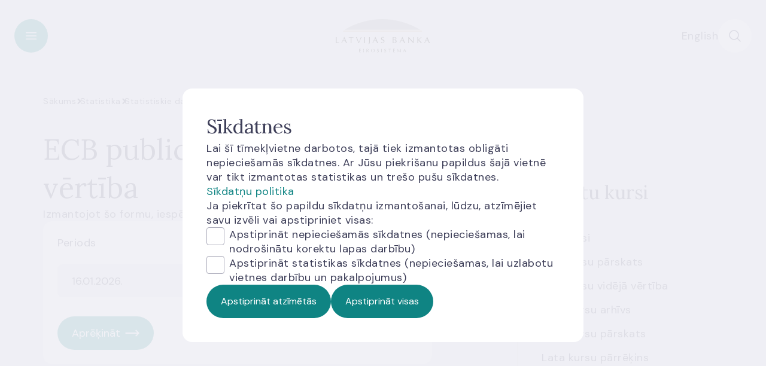

--- FILE ---
content_type: text/html; charset=utf-8
request_url: https://www.bank.lv/statistika/dati-statistika/valutu-kursi/ecb-kursu-videja-vertiba
body_size: 44225
content:
<!DOCTYPE html>
<html xmlns="http://www.w3.org/1999/xhtml"
      xml:lang="lv" lang="lv">
<head>
    <base href="https://www.bank.lv/">
    <script src="/templates/tonga/jquery/jquery-3.7.1.min.js" type="text/javascript"></script>
    <link href="https://fonts.googleapis.com/css2?family=Lora:wght@400..700&family=DM+Sans:wght@400;700&display=swap"
          rel="stylesheet">
    <meta charset="utf-8">
	<meta name="og:type" content="website">
	<meta name="twitter:card" content="summary_large_image">
	<meta name="twitter:url" content="https://www.bank.lv/statistika/dati-statistika/valutu-kursi/ecb-kursu-videja-vertiba">
	<meta name="twitter:image" content="https://www.bank.lv/templates/tonga/images/logo-default.jpg">
	<meta name="twitter:description" content="Latvijas Banka – valsts centrālā banka – ir neatkarīga iestāde, kas nosaka un īsteno monetāro politiku, pārvalda ārvalstu valūtas un zelta rezerves, emitē skaidro naudu, nodrošina starpbanku norēķinu sistēmu darbību un apkopo finanšu statistiku. Latvijas...">
	<meta property="og:url" content="https://www.bank.lv/statistika/dati-statistika/valutu-kursi/ecb-kursu-videja-vertiba">
	<meta property="og:image" content="https://www.bank.lv/templates/tonga/images/logo-default.jpg">
	<meta property="og:description" content="Latvijas Banka – valsts centrālā banka – ir neatkarīga iestāde, kas nosaka un īsteno monetāro politiku, pārvalda ārvalstu valūtas un zelta rezerves, emitē skaidro naudu, nodrošina starpbanku norēķinu sistēmu darbību un apkopo finanšu statistiku. Latvijas...">
	<meta name="description" content="Latvijas Banka – valsts centrālā banka – ir neatkarīga iestāde, kas nosaka un īsteno monetāro politiku, pārvalda ārvalstu valūtas un zelta rezerves, emitē skaidro naudu, nodrošina starpbanku norēķinu sistēmu darbību un apkopo finanšu statistiku. Latvijas Banka ir Eiropas Centrālo banku sistēmas dalībniece.">
	<meta name="generator" content="Joomla! - Open Source Content Management">
	<title>Eiro kursu vidējā vērtība</title>

    <link href="/media/mod_languages/css/template.min.css?50f0554d76463e465ac33881ebf79fe6" rel="stylesheet" />
	<link href="/media/tonga/air-datepicker/air-datepicker.css?rev=1765889798" rel="stylesheet" />
	<link href="/media/vendor/choicesjs/css/choices.min.css?rev=1765889798" rel="stylesheet" />
	<link href="/plugins/system/jce/css/content.css?badb4208be409b1335b815dde676300e" rel="stylesheet" />
	<link href="https://h3botlbva661592883.azurewebsites.net/botchat.min.css?50f0554d76463e465ac33881ebf79fe6" rel="stylesheet" />
	<link href="/media/tonga/cookies/cookie.css?rev=1765889798" rel="stylesheet" />

    <script src="/media/site/moment/moment.min.js?rev=1765889798"></script>
	<script src="/media/tonga/air-datepicker/air-datepicker.js?rev=1765889798"></script>
	<script src="/media/tonga/air-datepicker/DatepickerField.js?rev=1765889798"></script>
	<script src="/components/com_graph/includes/AverageRates.js?rev=1765889797"></script>
	<script src="/components/com_graph/includes/AverageRatesCalculator.js?rev=1765889797"></script>
	<script src="/media/tonga/air-datepicker/DatepickerPeriod.js?rev=1765889798"></script>
	<script src="/media/tonga/calculator/CalculatorHelper.js?rev=1765889798"></script>
	<script src="/media/vendor/choicesjs/js/choices.min.js?rev=1765889798"></script>
	<script src="/media/tonga/choices/ChoicesTemplates.js?rev=1765889798"></script>
	<script src="/media/tonga/choices/CustomChoices.js?rev=1765889798"></script>
	<script src="/templates/tonga/js/menu/OverlayMenu.js?rev=1765889798"></script>
	<script src="/templates/tonga/js/template/Reference.js?rev=1765889798"></script>
	<script src="/templates/tonga/js/template/Scroll.js?rev=1765889798"></script>
	<script src="/templates/tonga/js/template/HeaderOverlay.js?rev=1765889798"></script>
	<script src="/templates/tonga/js/template/Dropdown.js?rev=1765889798"></script>
	<script src="/media/template_common/js/Accordion.js?rev=1765889798"></script>
	<script src="/media/mod_universalsearch/BaseSearch.js?rev=1765889798"></script>
	<script src="/media/mod_universalsearch/SuggestionSearch.js?rev=1765889798"></script>
	<script src="/media/tonga/cookies/cookie.js?rev=1765889798"></script>
	<script>window._googleTagManagerId="GTM-MQFDL2M";</script>

    <link rel="stylesheet"
          href="/templates/tonga/style.php?p=main.scss&rev=1766029484"
          type="text/css">
    <link rel="icon" href="/templates/tonga/images/favicons/favicon_32x32.png" sizes="32x32">
    <link rel="icon" href="/templates/tonga/images/favicons/favicon_48x48.png" sizes="48x48">
    <link rel="icon" href="/templates/tonga/images/favicons/favicon_192x192.png"
          sizes="192x192">
    <link rel="apple-touch-icon" href="/templates/tonga/images/favicons/favicon_180x180.png">
    <meta name="viewport" content="width=device-width, initial-scale=1, shrink-to-fit=no">
</head><body class="page-exchange-rates" >
<header>
    <div class="container">
        <button class="toggle-header-overlay btn-icon primary" data-type="menu"
                aria-label="Toggle overlay menu"></button>
        <div class="logo">
            <a href="/" aria-label="Bank">
                <img alt="bank-logo"
                     src="/templates/tonga/images/bank-logo.svg">
            </a>
        </div>
        <div class="modules">
            
                <section id="module-2019"
             class="moduletable language-select"  >
                <div class="mod-languages">
    <p class="visually-hidden" id="language_picker_des_2019">Izvēlieties valodu</p>


    <ul aria-labelledby="language_picker_des_2019" class="mod-languages__list lang-inline">

                                                    <li>
                <a  href="/en/">
                                            English                                    </a>
            </li>
                </ul>

</div>
    </section>

            <button class="toggle-header-overlay btn-icon secondary" data-type="search"
                    aria-label="Toggle search"></button>
        </div>
    </div>
    <div class="header-overlay-menu">
    <div class="content">
        <div class="container">
            <div class="navigation">
                    <section id="module-2021"
             class="moduletable main-menu"  >
                <nav aria-label="main navigation">
            <ul>
                            <li class="parent">
                    <span class="btn-icon primary arrow-left"></span>
                    <button class="link-style"> Darbības jomas</button>
                </li>
                <li class="menu-children">
                    <ul>
                                                    <li>
                                <a href="/darbibas-jomas/monetaras-politikas-istenosana"
                                   >
                                    Monetārā politika                                </a>
                            </li>
                                                    <li>
                                <a href="/darbibas-jomas/petnieciba"
                                   >
                                    Pētniecība                                </a>
                            </li>
                                                    <li>
                                <a href="/darbibas-jomas/finansu-stabilitate"
                                   >
                                    Finanšu stabilitāte                                </a>
                            </li>
                                                    <li>
                                <a href="/darbibas-jomas/rezervju-parvaldisana"
                                   >
                                    Rezervju pārvaldīšana                                </a>
                            </li>
                                                    <li>
                                <a href="/darbibas-jomas/licencesana"
                                   >
                                    Licencēšana                                </a>
                            </li>
                                                    <li>
                                <a href="/darbibas-jomas/uzraudziba"
                                   >
                                    Uzraudzība                                </a>
                            </li>
                                                    <li>
                                <a href="/darbibas-jomas/kreditu-registrs"
                                   >
                                    Kredītu reģistrs                                </a>
                            </li>
                                                    <li>
                                <a href="/darbibas-jomas/skaidras-naudas-aprite"
                                   >
                                    Skaidrās naudas aprite                                </a>
                            </li>
                                                    <li>
                                <a href="/darbibas-jomas/maksajumu-sistemas-uzdevumi"
                                   >
                                    Maksājumu sistēmas                                </a>
                            </li>
                                                    <li>
                                <a href="/darbibas-jomas/statistikas-nodrosinasana"
                                   >
                                    Statistikas nodrošināšana                                </a>
                            </li>
                                                    <li>
                                <a href="/darbibas-jomas/noregulejums"
                                   >
                                    Noregulējums                                </a>
                            </li>
                                                    <li>
                                <a href="/darbibas-jomas/klientu-aizsardziba"
                                   >
                                    Klientu aizsardzība                                </a>
                            </li>
                                                    <li>
                                <a href="/darbibas-jomas/finansu-pratiba"
                                   >
                                    Finanšu pratība                                </a>
                            </li>
                                            </ul>
                </li>
                    </ul>
            <ul>
                            <li class="parent">
                    <span class="btn-icon primary arrow-left"></span>
                    <button class="link-style"> Pakalpojumi</button>
                </li>
                <li class="menu-children">
                    <ul>
                                                    <li>
                                <a href="/pakalpojumi/naudas-nominalu-maina"
                                   >
                                    Naudas nominālu maiņa                                </a>
                            </li>
                                                    <li>
                                <a href="/pakalpojumi/latu-maina-pret-eiro"
                                   >
                                    Latu maiņa pret eiro                                </a>
                            </li>
                                                    <li>
                                <a href="/pakalpojumi/bojatas-naudas-apmaina"
                                   >
                                    Bojātas naudas apmaiņa                                </a>
                            </li>
                                                    <li>
                                <a href="/pakalpojumi/naudas-ekspertize"
                                   >
                                    Naudas ekspertīze                                </a>
                            </li>
                                                    <li>
                                <a href="/pakalpojumi/kolekcijas-monetu-iegade"
                                   >
                                    Kolekcijas monētu iegāde                                </a>
                            </li>
                                                    <li>
                                <a href="/pakalpojumi/kreditu-registra-izzina"
                                   >
                                    Kredītu reģistra izziņa                                </a>
                            </li>
                                                    <li>
                                <a href="/pakalpojumi/bankomatu-karte"
                                   >
                                    Bankomātu karte                                </a>
                            </li>
                                                    <li>
                                <a href="/pakalpojumi/pakalpojumi-attalinati"
                                   >
                                    Pakalpojumi attālināti                                </a>
                            </li>
                                                    <li>
                                <a href="/pakalpojumi/kreditiestazu-klatienes-pakalpojumu-sniegsanas-vietu-karte"
                                   >
                                    Kredītiestāžu klātienes pakalpojumu sniegšanas vietu karte                                </a>
                            </li>
                                            </ul>
                </li>
                    </ul>
            <ul>
                            <li class="parent">
                    <span class="btn-icon primary arrow-left"></span>
                    <button class="link-style"> Aktualitātes</button>
                </li>
                <li class="menu-children">
                    <ul>
                                                    <li>
                                <a href="/aktualitates-banklv/zinas-un-raksti/jaunumi"
                                   >
                                    Ziņas un raksti                                </a>
                            </li>
                                                    <li>
                                <a href="/aktualitates-banklv/publikacijas"
                                   >
                                    Publikācijas                                </a>
                            </li>
                                                    <li>
                                <a href="/aktualitates-banklv/pasakumi"
                                   >
                                    Pasākumi                                </a>
                            </li>
                                            </ul>
                </li>
                    </ul>
            <ul>
                            <li class="parent active">
                    <span class="btn-icon primary arrow-left"></span>
                    <button class="link-style"> Statistika</button>
                </li>
                <li class="menu-children">
                    <ul>
                                                    <li>
                                <a href="http://statdb.bank.lv/lb/?lang=lv"
                                    class="external-link" target="_blank">
                                    Datubāze INTS                                </a>
                            </li>
                                                    <li>
                                <a href="/statistika/dati-statistika"
                                   >
                                    Statistiskie dati                                </a>
                            </li>
                                                    <li>
                                <a href="/statistika/iesniegt-datus"
                                   >
                                    Iesniegt datus                                </a>
                            </li>
                                                    <li>
                                <a href="/statistika/datu-publicesanas-kalendars"
                                   >
                                    Datu publicēšanas kalendārs                                </a>
                            </li>
                                                    <li>
                                <a href="/statistika/informacija-statistikas-lietotajiem"
                                   >
                                    Informācija statistikas lietotājiem                                </a>
                            </li>
                                                    <li>
                                <a href="/statistika/latvijas-saites"
                                   >
                                    Noderīgas saites                                </a>
                            </li>
                                                    <li>
                                <a href="/statistika/banku-kompass/banku-kompass"
                                   >
                                    Banku kompass                                </a>
                            </li>
                                            </ul>
                </li>
                    </ul>
            <ul>
                            <li class="parent">
                    <span class="btn-icon primary arrow-left"></span>
                    <button class="link-style"> Tiesību akti</button>
                </li>
                <li class="menu-children">
                    <ul>
                                                    <li>
                                <a href="/ta/ta-saturs"
                                   >
                                    Visi tiesību akti                                </a>
                            </li>
                                                    <li>
                                <a href="/ta/visi-tiesibu-akti"
                                   >
                                    Tiesību aktu katalogs                                </a>
                            </li>
                                                    <li>
                                <a href="/ta/sabiedribas-lidzdaliba"
                                   >
                                    Sabiedrības līdzdalība                                </a>
                            </li>
                                                    <li>
                                <a href="/ta/tiesibu-akti-ilgtspejas-joma"
                                   >
                                    Tiesību akti ilgtspējas jomā                                </a>
                            </li>
                                                    <li>
                                <a href="/ta/planotie-normativo-aktu-projekti"
                                   >
                                    Plānotie normatīvo aktu projekti                                </a>
                            </li>
                                            </ul>
                </li>
                    </ul>
            <ul>
                            <li class="parent">
                    <span class="btn-icon primary arrow-left"></span>
                    <button class="link-style"> Par mums</button>
                </li>
                <li class="menu-children">
                    <ul>
                                                    <li>
                                <a href="/par-mums/struktura"
                                   >
                                    Pārvaldība                                </a>
                            </li>
                                                    <li>
                                <a href="/par-mums/par-latvijas-banku"
                                   >
                                    Par Latvijas Banku                                </a>
                            </li>
                                                    <li>
                                <a href="https://karjera.bank.lv/"
                                    class="external-link" target="_blank">
                                    Darbs Latvijas Bankā                                </a>
                            </li>
                                                    <li>
                                <a href="/par-mums/kontakti"
                                   >
                                    Kontakti                                </a>
                            </li>
                                                    <li>
                                <a href="/par-mums/kalendars?view=list"
                                   >
                                    Kalendārs                                </a>
                            </li>
                                                    <li>
                                <a href="/par-mums/trauksmes-celsana"
                                   >
                                    Trauksmes celšana                                </a>
                            </li>
                                                    <li>
                                <a href="/par-mums/noderigi/apmekletaju-un-iesniegumu-pienemsana"
                                   >
                                    Apmeklētājiem                                </a>
                            </li>
                                                    <li>
                                <a href="/par-mums/mantas-atsavinasana"
                                   >
                                    Mantas atsavināšana                                </a>
                            </li>
                                                    <li>
                                <a href="/par-mums/sadarbiba"
                                   >
                                    Sadarbība                                </a>
                            </li>
                                            </ul>
                </li>
                    </ul>
    </nav>    </section>
    <section id="module-2020"
             class="moduletable links  links"  >
                    <h2 class="module-title h-2xl">Noderīgas saites</h2>                <nav aria-label="links navigation">
    <ul>
                    <li  >
                <a href="/par-mums/sazina-ar-mums">
                    Saziņa ar mums                </a>
            </li>
                    <li  >
                <a href="https://www.bank.lv/statistika/iesniegt-datus">
                    Iesniegt datus                </a>
            </li>
                    <li  >
                <a href="/par-mums/kontakti/klientu-kase">
                    Klientu kases                </a>
            </li>
                    <li  >
                <a href="/pakalpojumi/kreditu-registra-izzina">
                    Kredītu reģistrs                </a>
            </li>
                    <li  >
                <a href="https://uzraudziba.bank.lv/tirgus-dalibnieki" class="external-link" target="_blank">
                    Finanšu tirgus dalībnieku reģistrs                </a>
            </li>
                    <li  >
                <a href="https://www.naudasskola.lv/lv/piedalies/naudas-pasaule" class="external-link" target="_blank">
                    Apmeklē Zināšanu centru                </a>
            </li>
                    <li  >
                <a href="https://karjera.bank.lv/" class="external-link" target="_blank">
                    Darba piedāvājumi                </a>
            </li>
            </ul>
</nav>    </section>

                    <section id="module-2019"
             class="moduletable language-select"  >
                <div class="mod-languages">
    <p class="visually-hidden" id="language_picker_des_2019">Izvēlieties valodu</p>


    <ul aria-labelledby="language_picker_des_2019" class="mod-languages__list lang-inline">

                                                    <li>
                <a  href="/en/">
                                            English                                    </a>
            </li>
                </ul>

</div>
    </section>

            </div>
        </div>
    </div>
</div>
<div class="header-overlay-search">
    <div class="content">
        <div class="container">
                <section id="module-2018"
             class="moduletable universal-search "  >
                <div class="form-component">
    <form action="/mekletajs?view=default"
          id="form-2018"
          method="get"
          role="search"
          data-suggestion-url="/index.php?option=com_universalsearch&task=suggestions.print&format=json&tmpl=component">
        <div class="input-field search">
            <span class="search-icon"></span>
            <input type="text"
                   name="q"
                   placeholder="Ieraksti atslēgvārdu vai meklē pēc vēlamās frāzes"
                   aria-label="Search input"
                   autocomplete="off">
            <button type="button" aria-label="Clean field" class="delete"></button>
        </div>
        <button type="submit" aria-label="Search" class="btn primary">
            Meklēt        </button>
    </form>
    <div class="suggestions-container "></div>
</div>
    </section>
    <section id="module-2038"
             class="moduletable links "  >
                    <h4 class="module-title ">Meklētākās tēmas</h4>                <nav aria-label="links navigation">
    <ul>
                    <li  >
                <a href="/par-mums/sazina-ar-mums">
                    Saziņa ar mums                </a>
            </li>
                    <li  >
                <a href="https://www.bank.lv/statistika/iesniegt-datus">
                    Iesniegt datus                </a>
            </li>
                    <li  >
                <a href="/par-mums/kontakti/klientu-kase">
                    Klientu kases                </a>
            </li>
                    <li  >
                <a href="/pakalpojumi/kreditu-registra-izzina">
                    Kredītu reģistrs                </a>
            </li>
                    <li  >
                <a href="https://uzraudziba.bank.lv/tirgus-dalibnieki" class="external-link" target="_blank">
                    Finanšu tirgus dalībnieku reģistrs                </a>
            </li>
                    <li  >
                <a href="https://www.naudasskola.lv/lv/piedalies/naudas-pasaule" class="external-link" target="_blank">
                    Apmeklē Zināšanu centru                </a>
            </li>
                    <li  >
                <a href="https://karjera.bank.lv/" class="external-link" target="_blank">
                    Darba piedāvājumi                </a>
            </li>
            </ul>
</nav>    </section>

        </div>
    </div>
</div>
<script>
    jQuery(function () {
        new TongaTheme.HeaderOverlay().init();
    });
</script></header>
    <main>
            <section id="module-2037"
             class="moduletable breadcrumbs "  >
                    <section class="container">
        <ul itemscope itemtype="https://schema.org/BreadcrumbList">
                                        <li itemprop="itemListElement" itemscope itemtype="https://schema.org/ListItem">
                                            <a itemprop="item" href="/" class="pathway">
                            <span itemprop="name">Sākums</span>
                        </a>
                                    </li>
                                        <li itemprop="itemListElement" itemscope itemtype="https://schema.org/ListItem">
                                            <a itemprop="item" href="/statistika" class="pathway">
                            <span itemprop="name">Statistika</span>
                        </a>
                                    </li>
                                        <li itemprop="itemListElement" itemscope itemtype="https://schema.org/ListItem">
                                            <a itemprop="item" href="/statistika/dati-statistika" class="pathway">
                            <span itemprop="name">Statistiskie dati</span>
                        </a>
                                    </li>
                                        <li itemprop="itemListElement" itemscope itemtype="https://schema.org/ListItem">
                                            <a itemprop="item" href="/statistika/dati-statistika/valutu-kursi/aktualie?view=graph&amp;layout=exchangerates" class="pathway">
                            <span itemprop="name">Valūtu kursi </span>
                        </a>
                                    </li>
                                        <li itemprop="itemListElement" itemscope itemtype="https://schema.org/ListItem">
                                            <span itemprop="name" class="text">Eiro kursu vidējā vērtība</span>
                                    </li>
                    </ul>
    </section>
    <script>
        jQuery(function () {
            const parent = jQuery('.breadcrumbs');
            const list = parent.find('ul');
            jQuery(window).on('resize', () => {
                handleOverflow(false);
            });
            function handleOverflow(initial) {
                list.removeClass('compact');
                // Calculation done on initial call due to asset load timing - fallback fonts used on first render
                const listWidth = initial ? (list.width() + 20) * 1.01 : list.width();
                if (parent.find('.container').width() < listWidth ) {
                    list.addClass('compact');
                }
            }
            handleOverflow(true);
        });
    </script>

    </section>

                    <div class="component">
                <div class="split-container average-rates">
    <div class="main-content">
                    <h1>ECB publicēto valūtu kursu vidējā vērtība</h1>
                            <div class="description main-article-styles">Izmantojot šo formu, iespējams aprēķināt ECB publicēto valūtu kursu vidējo vērtību</div>
                        <div class="component-card">
            <div class="period-container">
                <span class="block-title">Periods</span>
                <div class="form-component">
                    <div class="datepicker-wrapper">
                        <div class="input-field calendar">
                            <input class="datepicker-calendar" aria-label="Calendar field" type="text" tabindex="-1"/>
                            <input id="average-date-from"
                                   class="datepicker-input"
                                   name="date-from"
                                   placeholder="16.01.2026."
                                   value="16.01.2026."
                                   autocomplete="off"
                                   maxlength="14"
                                   aria-label="Summary date from"
                                   type="text"/>
                            <span class="datepicker-calendar-icon" tabindex="0"></span>
                        </div>
                        <div class="datepicker-message">
                            <span>Ievadiet datumu - dd.mm.gggg.</span>
                        </div>
                    </div>
                    <span class="separator">Līdz</span>
                    <div class="datepicker-wrapper">
                        <div class="input-field calendar">
                            <input class="datepicker-calendar" aria-label="Calendar field" type="text" tabindex="-1"/>
                            <input id="average-date-to"
                                   class="datepicker-input"
                                   name="date-to"
                                   placeholder="23.01.2026."
                                   value="23.01.2026."
                                   autocomplete="off"
                                   maxlength="14"
                                   aria-label="Summary date to"
                                   type="text"/>
                            <span class="datepicker-calendar-icon" tabindex="0"></span>
                        </div>
                        <div class="datepicker-message">
                            <span>Ievadiet datumu - dd.mm.gggg.</span>
                        </div>
                    </div>
                </div>
                <button class="calculate btn primary arrow-right">Aprēķināt</button>
            </div>
        </div>
            </div>
            <aside>
            <div class="aside-content-wrapper">
                    <section id="module-2047"
             class="moduletable links "  >
                    <h3 class="module-title ">Valūtu kursi</h3>                <nav aria-label="links navigation">
    <ul>
                    <li  >
                <a href="/statistika/dati-statistika/valutu-kursi/aktualie?view=graph&amp;layout=exchangerates">
                    Eiro kursi                </a>
            </li>
                    <li  >
                <a href="/statistika/dati-statistika/valutu-kursi/valutu-kursu-parskats?view=overview&amp;layout=summary">
                    Eiro kursu pārskats                </a>
            </li>
                    <li class="active" >
                <a href="/statistika/dati-statistika/valutu-kursi/ecb-kursu-videja-vertiba?view=graph&amp;layout=averagerates">
                    Eiro kursu vidējā vērtība                </a>
            </li>
                    <li  >
                <a href="/statistika/dati-statistika/valutu-kursi/vesturiskie-kursi-lidz-2013-gada-31-decembrim?view=graph&amp;layout=exchangerates">
                    Lata kursu arhīvs                </a>
            </li>
                    <li  >
                <a href="/statistika/dati-statistika/valutu-kursi/lb-valutu-kursu-parskats?view=overview&amp;layout=summary">
                    Lata kursu pārskats                </a>
            </li>
                    <li  >
                <a href="/statistika/dati-statistika/valutu-kursi/valutas-kursu-kalkulators?view=graph&amp;layout=averagerates">
                    Lata kursu pārrēķins                </a>
            </li>
                    <li  >
                <a href="/statistika/dati-statistika/valutu-kursi/nekoteto-valutu-kursi">
                    Nekotēto valūtu kursi un zelta cena                </a>
            </li>
            </ul>
</nav>    </section>
            </div>
        </aside>
    </div>
<script>
    jQuery(function () {
        new AverageRates({
            parentSelector: '.average-rates',
            language: 'lv-LV',
            localisation: {
                calendar: {"days":["Sv\u0113tdiena","Pirmdiena","Otrdiena","Tre\u0161diena","Ceturtdiena","Piektdiena","Sestdiena"],"daysShort":["Sv","P","O","T","C","Pk","S"],"daysMin":["Sv","P","O","T","C","Pk","S"],"months":["Janv\u0101ris","Febru\u0101ris","Marts","Apr\u012blis","Maijs","J\u016bnijs","J\u016blijs","Augusts","Septembris","Oktobris","Novembris","Decembris"],"monthsShort":["Jan","Feb","Mar","Apr","Maijs","J\u016bn","J\u016bl","Aug","Sep","Okt","Nov","Dec"]},
            },
            startDate: {
                from: "2026-01-16",
                to: "2026-01-23",
            },
            averageRateUrl: 'index.php?option=com_graph&tmpl=component&view=graph&layout=averagerates&action=print&ecb=1&Itemid=4384'
        }).init();
    });
</script>
            </div>
                    </main>
<footer>
    <div class="container">
        <div class="footer-top">
                <section id="module-2022"
             class="moduletable subscribe-news-text"  >
                
<div id="mod-custom2022" class="mod-custom custom">
    <div>
<h2>Pieraksties jaunumiem</h2>
<p>Saņem e-pastā Latvijas Bankas sūtītus jaunumus!</p>
</div>
<p><a href="/pierakstities" class="btn primary arrow-right">Pierakstīties</a></p></div>
    </section>

        </div>
        <div class="footer-modules">
                <section id="module-2017"
             class="moduletable  address"  >
                
<div id="mod-custom2017" class="mod-custom custom">
    <h5>Kontakti</h5>
<p><a href="https://maps.app.goo.gl/aGuMTywSQrcY4Pt97" target="_blank" rel="noopener" class="external-link" target="_blank">K. Valdemāra 2A, Rīga, LV-1050</a></p>
<p><a href="tel:+37167022300">+371 6702 2300</a></p>
<p><a href="mailto:info@bank.lv">info@bank.lv</a></p>
<p><a href="https://www.latvija.lv/lv/Eaddress/write?address=_default@90000158236" target="_blank">e-adrese<img src="/images/ikonas/email.svg" alt="email" width="25" height="24" /></a></p>
<h5>Klientu kases</h5>
<p>Bezdelīgu iela 3, Rīga, LV-1050</p>
<p><a href="/par-mums/kontakti/klientu-kase" class="read-more-link">Vairāk informācijas</a></p>
<h5>Latvijas Bankas Zināšanu centrs</h5>
<p>K. Valdemāra 2A, Rīga, LV-1050</p>
<p><a href="https://www.naudasskola.lv/lv/piedalies/naudas-pasaule" class="external-link read-more-link" target="_blank">Vairāk informācijas</a></p></div>
    </section>
    <section id="module-2016"
             class="moduletable links "  >
                    <h5 class="module-title ">Noderīgas saites </h5>                <nav aria-label="links navigation">
    <ul>
                    <li  >
                <a href="/par-mums/sazina-ar-mums">
                    Saziņa ar mums                </a>
            </li>
                    <li  >
                <a href="https://www.bank.lv/statistika/iesniegt-datus">
                    Iesniegt datus                </a>
            </li>
                    <li  >
                <a href="/par-mums/kontakti/klientu-kase">
                    Klientu kases                </a>
            </li>
                    <li  >
                <a href="/pakalpojumi/kreditu-registra-izzina">
                    Kredītu reģistrs                </a>
            </li>
                    <li  >
                <a href="https://uzraudziba.bank.lv/tirgus-dalibnieki" class="external-link" target="_blank">
                    Finanšu tirgus dalībnieku reģistrs                </a>
            </li>
                    <li  >
                <a href="https://www.naudasskola.lv/lv/piedalies/naudas-pasaule" class="external-link" target="_blank">
                    Apmeklē Zināšanu centru                </a>
            </li>
                    <li  >
                <a href="https://karjera.bank.lv/" class="external-link" target="_blank">
                    Darba piedāvājumi                </a>
            </li>
            </ul>
</nav>    </section>
    <section id="module-2015"
             class="moduletable links "  >
                    <h5 class="module-title ">Politika un noteikumi</h5>                <nav aria-label="links navigation">
    <ul>
                    <li  >
                <a href="/par-mums/noderigi/personas-datu-apstrade">
                    Personas datu apstrāde                </a>
            </li>
                    <li  >
                <a href="/par-mums/noderigi/sikdatnu-lietosana">
                    Sīkdatņu lietošana                </a>
            </li>
                    <li  >
                <a href="/par-mums/noderigi/ievainojamibu-atklasanas-politika">
                    Ievainojamību atklāšanas politika                </a>
            </li>
                    <li  >
                <a href="#cookie-overlay">
                    Mainīt sīkdatņu iestatījumus                </a>
            </li>
            </ul>
</nav>    </section>
    <section id="module-2014"
             class="moduletable menu-icons  "  >
                <div class="items">
            <a href="https://www.facebook.com/latvijasbanka/" target="_blank">
                            <img src="/images/social/facebook.svg" alt="Facebook">
                    </a>
            <a href="https://twitter.com/LatvijasBanka" target="_blank">
                            <img src="/images/social/x.svg" alt="X">
                    </a>
            <a href="https://www.instagram.com/latvijasbanka/" target="_blank">
                            <img src="/images/social/instagram.svg" alt="Instagram">
                    </a>
            <a href="https://www.linkedin.com/company/bank-of-latvia" target="_blank">
                            <img src="/images/social/linkedin.svg" alt="Linked in">
                    </a>
            <a href="https://www.youtube.com/user/LatvijasBanka" target="_blank">
                            <img src="/images/social/youtube.svg" alt="Youtube">
                    </a>
            <a href="https://www.flickr.com/photos/latvijasbanka" target="_blank">
                            <img src="/images/social/flickr.svg" alt="Flickr">
                    </a>
            <a href="https://www.slideshare.net/LatvijasBanka" target="_blank">
                            <img src="/images/social/slideshare.svg" alt="Slideshare">
                    </a>
    </div>    </section>

        </div>
        <div class="footer-bottom">
                <section id="module-2023"
             class="moduletable menu-icons  "  >
                <div class="items">
            <a href="https://www.e-monetas.lv" class="external-link" target="_blank">
                            <span>E-monetas.lv</span>
                    </a>
            <a href="https://www.naudasskola.lv" target="_blank">
                            <img src="/images/menu/naudas-skola.svg" alt="Naudas skola">
                    </a>
            <a href="https://www.makroekonomika.lv" target="_blank">
                            <img src="/images/menu/makroekonomika.svg" alt="Makroekonomika">
                    </a>
            <a href="https://fintechlatvia.eu/lv" class="external-link" target="_blank">
                            <span>Fintechlatvia.eu</span>
                    </a>
    </div>    </section>

            <p class="copyright">© Latvijas Banka, 2026</p>
        </div>
    </div>
</footer>
    <!-- Google Tag Manager (noscript) -->
    <noscript>
        <iframe src="https://www.googletagmanager.com/ns.html?id=GTM-MQFDL2M"
                height='0' width='0' style='display:none;visibility:hidden'></iframe>
    </noscript>
    <!-- End Google Tag Manager (noscript) -->
    <!--     BotChat -->
    <div id="webchat">
        <script defer>
            function onChatOptions() {
                return {
                    params: {},
                    style: {}
                };
            }

            function loadBotChatScript() {
                const localStorageConsent = window.localStorage.getItem('cookieConsentStatus');
                if (localStorageConsent && JSON.parse(localStorageConsent).value !== 'deny') {
                    const script = document.createElement("script");
                    script.src = "https://va.hugo.lv/scontent/kbotlbva0/chat/botchat.min.js";
                    script.charset = "utf-8";
                    document.head.appendChild(script);
                }
            }

            loadBotChatScript();
            window.addEventListener('load', () => {
                document.querySelectorAll('.cookie-content button').forEach(button => {
                    button.addEventListener('click', () => {
                        loadBotChatScript();
                    });
                });
            });
        </script>
    </div>
    <!--     End BotChat -->
<script>
    jQuery(function () {
        new TongaTheme.Scroll().init();
        new TongaTheme.OverlayMenu().init();
        new UniversalSearch.SuggestionSearch().init();
    });
</script>
</body>
</html>



--- FILE ---
content_type: application/javascript
request_url: https://www.bank.lv/media/tonga/air-datepicker/DatepickerField.js?rev=1765889798
body_size: 4341
content:
var __assign = (this && this.__assign) || function () {
    __assign = Object.assign || function(t) {
        for (var s, i = 1, n = arguments.length; i < n; i++) {
            s = arguments[i];
            for (var p in s) if (Object.prototype.hasOwnProperty.call(s, p))
                t[p] = s[p];
        }
        return t;
    };
    return __assign.apply(this, arguments);
};
var DatepickerField = /** @class */ (function () {
    function DatepickerField(wrapper, lang, options) {
        this.wrapper = wrapper;
        this.lang = lang;
        this.momentFormat = this.lang === "en-GB" ? "DD.MM.YYYY" : "DD.MM.YYYY.";
        this.options = __assign(__assign({}, this.defaultOptions()), options);
    }
    DatepickerField.prototype.init = function () {
        this.initDatepicker();
        this.openCalendar();
        this.onDateInput();
    };
    DatepickerField.prototype.initDatepicker = function () {
        this.datepicker = new AirDatepicker(this.calendarInput()[0], this.options);
        var datepickerElement = jQuery(this.datepicker.$datepicker);
        datepickerElement.off('mousedown');
        datepickerElement.on('mousedown', function (event) {
            event.preventDefault();
        });
    };
    DatepickerField.prototype.defaultOptions = function () {
        return {
            autoClose: true,
            dateFormat: this.lang === 'en-GB' ? 'dd.MM.yyyy' : 'dd.MM.yyyy.',
            maxDate: new Date(),
            showEvent: 'none',
            position: function (_a) {
                var $datepicker = _a.$datepicker, $target = _a.$target, $pointer = _a.$pointer;
                var topOffset = 30;
                var padding = 24;
                var coords = $target.getBoundingClientRect();
                var windowWidth = jQuery(window).width();
                var calendarWidth = jQuery($datepicker).outerWidth();
                var top = coords.y + window.scrollY + topOffset;
                var left = coords.x - padding;
                if (calendarWidth + left > windowWidth) {
                    left = left - (calendarWidth + left - windowWidth) - padding;
                    if (windowWidth < calendarWidth + 2 * padding) {
                        left = (windowWidth - calendarWidth) / 2;
                    }
                }
                $datepicker.style.left = "".concat(left, "px");
                $datepicker.style.top = "".concat(top, "px");
                $pointer.style.display = 'none';
            }
        };
    };
    DatepickerField.prototype.onDateInput = function () {
        var _this = this;
        this.dateInput().on('input', function (event) {
            var inputElement = jQuery(event.currentTarget);
            var value = inputElement.val();
            var currentDate = moment(_this.calendarInput().val(), _this.momentFormat, true).toDate();
            var convertedDate = _this.dateFromString(value);
            if (convertedDate) {
                inputElement.parents('.datepicker-wrapper').removeClass('invalid');
                if (convertedDate.getTime() !== currentDate.getTime()) {
                    _this.datepicker.selectDate(convertedDate);
                    _this.datepicker.setViewDate(convertedDate);
                }
            }
            else {
                inputElement.parents('.datepicker-wrapper').addClass('invalid');
            }
        });
    };
    DatepickerField.prototype.openCalendar = function () {
        var _this = this;
        this.parent().find('.datepicker-calendar-icon').on('mousedown', function (event) {
            event.preventDefault();
            if (!_this.datepicker.visible) {
                _this.datepicker.show();
                _this.calendarInput().focus();
            }
            else {
                _this.datepicker.hide();
            }
        });
        this.parent().find('.datepicker-calendar-icon').on('keydown', function (event) {
            if (event.key === 'Enter') {
                event.preventDefault();
                _this.datepicker.show();
                _this.calendarInput().focus();
            }
        });
    };
    DatepickerField.prototype.dateFromString = function (dateStr) {
        var validInputFormats = ["DD.MM.YYYY.", "DD.MM.YYYY"];
        var momentDate = moment(dateStr, validInputFormats, true);
        return momentDate.isValid() ? momentDate.toDate() : null;
    };
    DatepickerField.prototype.parent = function () {
        return jQuery(this.wrapper);
    };
    DatepickerField.prototype.calendarInput = function () {
        return this.parent().find('.datepicker-calendar');
    };
    DatepickerField.prototype.dateInput = function () {
        return this.parent().find('.datepicker-input');
    };
    return DatepickerField;
}());


--- FILE ---
content_type: image/svg+xml
request_url: https://www.bank.lv/images/social/x.svg
body_size: 517
content:
<?xml version="1.0" encoding="utf-8"?>
<!-- Generator: Adobe Illustrator 28.0.0, SVG Export Plug-In . SVG Version: 6.00 Build 0)  -->
<svg version="1.1" id="Layer_1" xmlns="http://www.w3.org/2000/svg" xmlns:xlink="http://www.w3.org/1999/xlink" x="0px" y="0px"
	 viewBox="0 0 683.2 683.2" style="enable-background:new 0 0 683.2 683.2;" xml:space="preserve">
<style type="text/css">
	.st0{fill:#FFFFFF;}
</style>
<g id="Layer_2_00000137103569644667650990000010299777525856758159_">
</g>
<g id="Graphic_Elements">
	<g>
		<path class="st0" d="M341.6,0C153.6,0,1.1,152.9,1.1,341.6s152.4,341.6,340.5,341.6S682,530.2,682,341.6S529.6,0,341.6,0z
			 M425.2,552.9L314.1,391.2L175.3,552.9h-44.5L295,363.3L134.8,130.2H258l105.4,153.4l132.1-153.4H539L382.6,311.5l-1.6-2.3
			l167.5,243.7H425.2z"/>
		<polygon class="st0" points="343.5,308 242.5,161.7 190.4,161.7 316.6,343.9 332.9,367.3 332.9,367.3 440.4,522.7 490.4,522.7 
			358.9,331.4 		"/>
	</g>
</g>
</svg>


--- FILE ---
content_type: application/javascript
request_url: https://www.bank.lv/media/tonga/choices/ChoicesTemplates.js?rev=1765889798
body_size: 1376
content:
var ChoicesTemplates = /** @class */ (function () {
    function ChoicesTemplates() {
    }
    ChoicesTemplates.currencyFlagChoices = function (template) {
        return {
            item: function (classNames, data) {
                var _a, _b;
                var imgSrc = (_a = data.customProperties) === null || _a === void 0 ? void 0 : _a.imgSrc;
                var units = (_b = data.customProperties) === null || _b === void 0 ? void 0 : _b.units;
                return template("\n                        <div class=\"".concat(classNames.item, "\" data-choice-selectable data-item data-id=\"").concat(data.id, "\" data-value=\"").concat(data.value, "\" data-units=\"").concat(units, "\">\n                            ").concat(imgSrc ? "<div class=\"flag-container\"><img src=\"".concat(imgSrc, "\" alt=\"Currency flag\"></div>") : '', "\n                            ").concat(data.label, "\n                        </div>\n                    "));
            },
            choice: function (classNames, data) {
                var _a, _b;
                var imgSrc = (_a = data.customProperties) === null || _a === void 0 ? void 0 : _a.imgSrc;
                var units = (_b = data.customProperties) === null || _b === void 0 ? void 0 : _b.units;
                return template("\n                        <div class=\"".concat(classNames.item, "\" data-choice-selectable data-choice data-id=\"").concat(data.id, "\" data-value=\"").concat(data.value, "\" data-units=\"").concat(units, "\">\n                            ").concat(imgSrc ? "<div class=\"flag-container\"><img src=\"".concat(imgSrc, "\" alt=\"Currency flag\"></div>") : '', "\n                            ").concat(data.label, "\n                        </div>\n                    "));
            }
        };
    };
    return ChoicesTemplates;
}());


--- FILE ---
content_type: image/svg+xml
request_url: https://www.bank.lv/templates/tonga/images/icons/external-link.svg
body_size: 38
content:
<svg xmlns="http://www.w3.org/2000/svg" width="20" height="20" viewBox="0 0 20 20" fill="none">
    <path d="M11.5 4H3.25C2.65326 4 2.08097 4.23705 1.65901 4.65901C1.23705 5.08097 1 5.65326 1 6.25V16.75C1 17.3467 1.23705 17.919 1.65901 18.341C2.08097 18.7629 2.65326 19 3.25 19H13.75C14.3467 19 14.919 18.7629 15.341 18.341C15.7629 17.919 16 17.3467 16 16.75V8.5M5.5 14.5L19 1M19 1H13.75M19 1V6.25" stroke="#28294F" stroke-width="1.5" stroke-linecap="round" stroke-linejoin="round"/>
</svg>

--- FILE ---
content_type: application/javascript
request_url: https://www.bank.lv/templates/tonga/js/menu/OverlayMenu.js?rev=1765889798
body_size: 4884
content:
var TongaTheme;
(function (TongaTheme) {
    var OverlayMenu = /** @class */ (function () {
        function OverlayMenu() {
        }
        OverlayMenu.prototype.init = function () {
            this.mobileEvents();
            this.desktopEvents();
        };
        OverlayMenu.prototype.mobileEvents = function () {
            var _this = this;
            if (this.isMobile()) {
                this.mainMenuDomElement().find('.parent').on('click', function (event) {
                    jQuery(event.currentTarget).closest('ul').siblings('ul').toggleClass('hidden');
                    _this.toggleChildren(jQuery(event.currentTarget), 'mobile');
                });
            }
        };
        OverlayMenu.prototype.isMobile = function () {
            return jQuery(window).width() <= 767;
        };
        OverlayMenu.prototype.toggleChildren = function (activeParent, viewport) {
            this.mainMenuDomElement().find('.parent').not(activeParent).removeClass('focused active-hover');
            activeParent.toggleClass('focused active-hover');
            if (activeParent.hasClass('focused')) {
                this.showMenuChildren(activeParent, viewport);
            }
            else {
                this.hideMenuChildren(viewport);
            }
        };
        OverlayMenu.prototype.desktopEvents = function () {
            var _this = this;
            if (jQuery(window).width() >= 768) {
                this.hoverToggleChildren();
                this.mainMenuDomElement().find('.parent').on('click', function (event) {
                    _this.toggleChildren(jQuery(event.currentTarget), 'desktop');
                });
            }
        };
        OverlayMenu.prototype.hoverToggleChildren = function () {
            var _this = this;
            var hoverTimeout;
            var leaveTimeout;
            var parent = this.mainMenuDomElement().find('.parent');
            parent.on('mouseover', function (event) {
                clearTimeout(leaveTimeout);
                hoverTimeout = setTimeout(function () {
                    parent.removeClass('active-hover');
                    _this.showMenuChildren(jQuery(event.currentTarget), 'desktop');
                    jQuery(event.currentTarget).addClass('active-hover');
                }, 300);
            });
            parent.on('mouseleave', function (event) {
                clearTimeout(hoverTimeout);
                leaveTimeout = setTimeout(function () {
                    if (!_this.isMouseInside(event.relatedTarget)) {
                        _this.hideMenuChildren('desktop');
                        _this.mainMenuDomElement().find('.parent').removeClass('focused active-hover');
                    }
                }, 300);
            });
            this.menuChildren().on('mouseleave', function (event) {
                clearTimeout(hoverTimeout);
                leaveTimeout = setTimeout(function () {
                    if (!_this.isMouseInside(event.relatedTarget)) {
                        _this.hideMenuChildren('desktop');
                        _this.mainMenuDomElement().find('.parent').removeClass('focused active-hover');
                    }
                }, 300);
            });
            this.headerOverlayMenuDomElement().find('.navigation').on('mouseleave', function (event) {
                clearTimeout(hoverTimeout);
                leaveTimeout = setTimeout(function () {
                    var isMenuContainer = jQuery(event.relatedTarget).closest('.main-menu').length > 0;
                    if (!isMenuContainer) {
                        _this.hideMenuChildren('desktop');
                        _this.mainMenuDomElement().find('.parent').removeClass('focused active-hover');
                    }
                }, 300);
            });
        };
        OverlayMenu.prototype.showMenuChildren = function (focusedParent, viewport) {
            var currentChildren = focusedParent.siblings('.menu-children');
            if (viewport === 'mobile') {
                this.mainMenuDomElement().siblings('.moduletable').hide();
            }
            this.menuChildren().not(currentChildren).stop(true, true).fadeOut();
            currentChildren.stop(true, true).fadeIn();
        };
        OverlayMenu.prototype.hideMenuChildren = function (viewport) {
            var parent = this.mainMenuDomElement().find('.parent');
            parent.siblings('.menu-children').hide();
            if (viewport === 'mobile') {
                this.mainMenuDomElement().siblings('.moduletable').show();
            }
        };
        OverlayMenu.prototype.isMouseInside = function (relatedTarget) {
            return jQuery(relatedTarget).closest('.moduletable.main-menu').length > 0;
        };
        OverlayMenu.prototype.menuChildren = function () {
            return this.mainMenuDomElement().find('.menu-children');
        };
        OverlayMenu.prototype.mainMenuDomElement = function () {
            return this.headerOverlayMenuDomElement().find('.main-menu');
        };
        OverlayMenu.prototype.headerOverlayMenuDomElement = function () {
            return jQuery('body > header .header-overlay-menu');
        };
        return OverlayMenu;
    }());
    TongaTheme.OverlayMenu = OverlayMenu;
})(TongaTheme || (TongaTheme = {}));


--- FILE ---
content_type: application/javascript
request_url: https://www.bank.lv/media/tonga/air-datepicker/DatepickerPeriod.js?rev=1765889798
body_size: 1251
content:
var DatepickerPeriod = /** @class */ (function () {
    function DatepickerPeriod(fromWrapper, toWrapper, params) {
        this.fromWrapper = fromWrapper;
        this.toWrapper = toWrapper;
        this.params = params;
    }
    DatepickerPeriod.prototype.init = function () {
        this.initPeriod();
    };
    DatepickerPeriod.prototype.initPeriod = function () {
        var _this = this;
        this.from = new DatepickerField(this.fromWrapper, this.params.language, {
            locale: this.params.localisation.calendar,
            startDate: this.params.startDate.from,
            selectedDates: [this.params.startDate.from],
            maxDate: this.params.startDate.to,
            onSelect: function (date) {
                _this.dateFromInput().find('.datepicker-input').val(date.formattedDate);
                _this.dateFromInput().removeClass('invalid');
            },
        });
        this.to = new DatepickerField(this.toWrapper, this.params.language, {
            locale: this.params.localisation.calendar,
            startDate: this.params.startDate.to,
            selectedDates: [this.params.startDate.to],
            maxDate: this.params.startDate.to,
            onSelect: function (date) {
                _this.dateToInput().find('.datepicker-input').val(date.formattedDate);
                _this.dateToInput().removeClass('invalid');
            },
        });
        this.from.init();
        this.to.init();
    };
    DatepickerPeriod.prototype.dateFromInput = function () {
        return jQuery(this.fromWrapper);
    };
    DatepickerPeriod.prototype.dateToInput = function () {
        return jQuery(this.toWrapper);
    };
    return DatepickerPeriod;
}());


--- FILE ---
content_type: application/javascript
request_url: https://www.bank.lv/media/tonga/choices/CustomChoices.js?rev=1765889798
body_size: 1699
content:
var __assign = (this && this.__assign) || function () {
    __assign = Object.assign || function(t) {
        for (var s, i = 1, n = arguments.length; i < n; i++) {
            s = arguments[i];
            for (var p in s) if (Object.prototype.hasOwnProperty.call(s, p))
                t[p] = s[p];
        }
        return t;
    };
    return __assign.apply(this, arguments);
};
var CustomChoices = /** @class */ (function () {
    function CustomChoices(selectDom, options) {
        this.selectDom = selectDom;
        this.options = options;
        this.options = __assign(__assign({}, this.defaultOptions()), options);
    }
    CustomChoices.prototype.createChoices = function () {
        this.choices = new Choices(this.selectDom, this.options);
    };
    CustomChoices.prototype.defaultOptions = function () {
        return {
            position: 'bottom',
            fuseOptions: {
                threshold: 0
            },
        };
    };
    CustomChoices.prototype.updateChoices = function (options, selectedOption) {
        var _a;
        if (this.choices) {
            this.choices.setChoices(options, 'value', 'label', true);
            if (selectedOption) {
                this.choices.setChoiceByValue(selectedOption);
            }
        }
        else {
            this.createChoices();
            this.choices.setChoices(options, 'value', 'label', true);
            var defaultOption = selectedOption || ((_a = options[0]) === null || _a === void 0 ? void 0 : _a.value);
            if (defaultOption) {
                this.choices.setChoiceByValue(defaultOption);
            }
        }
        this.selectArrowNavigation();
    };
    CustomChoices.prototype.selectArrowNavigation = function () {
        var _this = this;
        var choicesContainer = jQuery(this.choices.containerOuter.element);
        choicesContainer.one('keydown.arrows', function (event) {
            if (event.key === "ArrowDown" || event.key === "ArrowUp") {
                _this.choices._canSearch = true;
                _this.choices.input.element.focus();
            }
        });
    };
    return CustomChoices;
}());


--- FILE ---
content_type: application/javascript
request_url: https://www.bank.lv/templates/tonga/js/template/Dropdown.js?rev=1765889798
body_size: 17421
content:
var TongaTheme;
(function (TongaTheme) {
    var Dropdown = /** @class */ (function () {
        function Dropdown(parentSelector) {
            this.parentSelector = parentSelector;
            this.checkboxStates = {};
        }
        Dropdown.prototype.init = function () {
            this.toggleDropdown();
            this.changeSelectItem();
            this.changeRadioItem();
            this.toggleCheckboxAccordion();
            this.handleSelectKeyboardNavigation();
            this.handleCheckboxesKeyboardNavigation();
            this.handleRadiosKeyboardNavigation();
            this.handleCheckboxStateChange();
            this.resetDropdownCheckboxes();
        };
        Dropdown.prototype.updateSelectOptions = function (dropdownSelector, data, selectedValue) {
            if (selectedValue === void 0) { selectedValue = null; }
            var inputField = jQuery(dropdownSelector).parents('.input-field.select');
            if (inputField.length) {
                this.renderOptions(inputField, data, selectedValue);
                this.updateSelectToggle(inputField);
            }
        };
        Dropdown.prototype.updateSelectToggle = function (inputField) {
            var dropdownContainer = inputField.find('.dropdown');
            var toggle = inputField.find('.toggle');
            var selectedOption = dropdownContainer.find('.option.selected');
            toggle.attr('data-value', selectedOption.find('button').attr('data-value'));
            toggle.find('.selected-item').text(selectedOption.find('button').text());
        };
        Dropdown.prototype.clearStoredState = function (dropdownId) {
            this.checkboxStates[dropdownId] = {};
        };
        Dropdown.prototype.renderOptions = function (inputField, data, selectedValue) {
            var optionsContainer = inputField.find('.dropdown .scroll-container').length > 0
                ? inputField.find('.dropdown .scroll-container')
                : inputField.find('.dropdown');
            var buttonLabel = optionsContainer.find('.option button').attr('aria-label') || '';
            optionsContainer.empty();
            data.forEach(function (option) {
                var optionElement = jQuery('<li class="option">');
                if (selectedValue !== null && option.value === selectedValue) {
                    optionElement.addClass('selected');
                }
                var buttonElement = jQuery('<button type="button">')
                    .attr('data-value', option.value)
                    .attr('aria-label', buttonLabel)
                    .text(option.name);
                optionElement.append(buttonElement);
                optionsContainer.append(optionElement);
            });
            if (optionsContainer.find('.option.selected').length === 0) {
                optionsContainer.find('.option').first().addClass('selected');
            }
        };
        Dropdown.prototype.toggleDropdown = function () {
            var _this = this;
            this.parent().on('mousedown', this.toggleTarget(), function (event) {
                event.stopPropagation();
                event.preventDefault();
                var currentTarget = jQuery(event.currentTarget);
                var wrapper = currentTarget.parent(_this.containerTarget());
                var inactive = _this.dropdownWrappers().not(wrapper);
                wrapper.toggleClass('active');
                inactive.removeClass('active');
                inactive.find('.dropdown').hide();
                if (wrapper.hasClass('active')) {
                    _this.storeCheckboxStates();
                    _this.bindCloseEvents();
                    _this.updateClearButtonVisibility(wrapper);
                    _this.updateFilterButtons(wrapper);
                }
                else {
                    _this.unbindCloseEvents();
                }
                currentTarget.siblings('.dropdown').slideToggle(100);
            });
        };
        Dropdown.prototype.toggleCheckboxAccordion = function () {
            this.parent().on('mousedown click', this.dropdownTarget() + ' .header', function (event) {
                event.preventDefault();
                event.stopPropagation();
                if (event.type === 'mousedown') {
                    var currentHeader = jQuery(event.currentTarget);
                    var accordion = currentHeader.parents('.item').find('.sub-container');
                    currentHeader.toggleClass('active');
                    accordion.slideToggle(100);
                }
            });
        };
        Dropdown.prototype.changeSelectItem = function () {
            var _this = this;
            this.parent().on('mousedown', this.dropdownTarget() + ' .option button', function (event) {
                var currentTarget = jQuery(event.currentTarget);
                if (currentTarget.closest('.selected').length) {
                    _this.closeDropdowns();
                }
                else {
                    var toggle = currentTarget.parents('.dropdown').siblings('.toggle');
                    currentTarget.parents('.dropdown').find('.option').removeClass('selected');
                    currentTarget.parent('.option').addClass('selected');
                    toggle.attr('data-value', currentTarget.attr('data-value'));
                    toggle.find('.selected-item').text(currentTarget.text());
                    _this.closeDropdowns();
                    toggle.trigger('selectionChange');
                }
            });
        };
        Dropdown.prototype.changeRadioItem = function () {
            var _this = this;
            this.parent().on('change', this.containerTarget() + ' input[type="radio"]', function (event) {
                var currentTarget = jQuery(event.currentTarget);
                var toggle = currentTarget.parents('.dropdown').siblings('.toggle');
                toggle.attr('data-value', currentTarget.attr('data-value'));
                toggle.find('.selected-item').text(currentTarget.siblings('.title').text());
                _this.closeDropdowns();
                toggle.trigger('selectionChange');
            });
        };
        Dropdown.prototype.handleCheckboxesKeyboardNavigation = function () {
            this.parent().on('keydown', this.checkboxTarget() + ' .toggle', this.toggleDropdownOnEnter);
            this.parent().on('keydown', this.checkboxTarget() + ' .checkbox', this.toggleInputOnEnter);
            this.parent().on('keydown', this.checkboxTarget() + ' .dropdown .header', function (event) {
                var header = jQuery(event.currentTarget);
                if (event.key === 'Enter') {
                    event.preventDefault();
                    header.trigger('mousedown');
                }
            });
            this.parent().on('keydown', this.checkboxTarget(), function (event) {
                var currentDropdown = jQuery(event.currentTarget);
                if (event.key === 'End') {
                    event.preventDefault();
                    currentDropdown.find('.submit').focus();
                }
                if (event.key === 'Home') {
                    event.preventDefault();
                    currentDropdown.find('.checkbox').first().focus();
                }
            });
            this.parent().on('mousedown', this.checkboxTarget() + ' .checkbox', function (event) {
                event.preventDefault();
            });
        };
        Dropdown.prototype.handleRadiosKeyboardNavigation = function () {
            this.parent().on('keydown', this.radioTarget() + ' .toggle', this.toggleDropdownOnEnter);
            this.parent().on('keydown', this.radioTarget() + ' .radio', this.toggleInputOnEnter);
            this.parent().on('keydown', this.radioTarget(), function (event) {
                var activeWrapper = jQuery(event.currentTarget);
                var inputs = activeWrapper.find('.radio');
                var focusedIndex = inputs.index(document.activeElement);
                switch (event.key) {
                    case 'ArrowDown':
                        event.preventDefault();
                        focusedIndex = (focusedIndex + 1) % inputs.length;
                        inputs.eq(focusedIndex).focus();
                        break;
                    case 'ArrowUp':
                        event.preventDefault();
                        if (focusedIndex === -1) {
                            focusedIndex = inputs.length - 1;
                        }
                        else {
                            focusedIndex = (focusedIndex - 1 + inputs.length) % inputs.length;
                        }
                        inputs.eq(focusedIndex).focus();
                        break;
                }
            });
        };
        Dropdown.prototype.handleSelectKeyboardNavigation = function () {
            var _this = this;
            this.parent().on('keydown', this.containerTarget() + '.select', function (event) {
                var activeWrapper = jQuery(event.currentTarget);
                var activeDropdown = activeWrapper.find('.dropdown');
                var toggle = activeWrapper.find('.toggle');
                var options = activeDropdown.find('.option button');
                var focusedIndex = options.index(document.activeElement);
                switch (event.key) {
                    case 'ArrowDown':
                        event.preventDefault();
                        if (!activeWrapper.hasClass('active')) {
                            toggle.trigger('mousedown');
                            options.eq(0).focus();
                        }
                        else {
                            focusedIndex = (focusedIndex + 1) % options.length;
                            options.eq(focusedIndex).focus();
                        }
                        break;
                    case 'ArrowUp':
                        event.preventDefault();
                        focusedIndex = (focusedIndex - 1 + options.length) % options.length;
                        options.eq(focusedIndex).focus();
                        break;
                    case 'Enter':
                    case ' ':
                        event.preventDefault();
                        if (jQuery(event.target).is(toggle)) {
                            toggle.trigger('mousedown');
                            options.eq(0).focus();
                        }
                        else if (focusedIndex !== -1) {
                            options.eq(focusedIndex).trigger('mousedown');
                        }
                        break;
                    case 'Escape':
                    case 'Tab':
                        if (activeWrapper.hasClass('active')) {
                            event.preventDefault();
                            _this.closeDropdowns();
                            toggle.focus();
                        }
                        break;
                }
            });
        };
        Dropdown.prototype.toggleDropdownOnEnter = function (event) {
            var toggle = jQuery(event.currentTarget);
            if (event.key === 'Enter') {
                event.preventDefault();
                toggle.trigger('mousedown');
            }
        };
        Dropdown.prototype.toggleInputOnEnter = function (event) {
            var input = jQuery(event.currentTarget).siblings('input');
            if (event.key === 'Enter') {
                event.preventDefault();
                input.trigger('click');
            }
        };
        Dropdown.prototype.closeDropdowns = function () {
            var activeDropdown = this.dropdownWrappers().filter('.active');
            activeDropdown.find('.dropdown').hide();
            activeDropdown.removeClass('active');
            this.unbindCloseEvents();
            this.emitCheckboxesSelectionChange(activeDropdown);
        };
        Dropdown.prototype.bindCloseEvents = function () {
            var _this = this;
            this.unbindCloseEvents();
            jQuery(document).on('keydown.closeDropdown', function (event) {
                if (event.key === 'Escape') {
                    event.preventDefault();
                    _this.closeDropdowns();
                }
            });
            jQuery('body').on('click.closeDropdown', function (event) {
                if (!jQuery(event.target).closest(_this.containerTarget() + '.active').length) {
                    _this.closeDropdowns();
                }
            });
            this.parent().on('click.closeDropdown', this.containerTarget() + ' .submit', function () {
                _this.closeDropdowns();
            });
        };
        Dropdown.prototype.unbindCloseEvents = function () {
            jQuery(document).off('keydown.closeDropdown');
            jQuery('body').off('click.closeDropdown');
            this.parent().off('click.closeDropdown');
        };
        Dropdown.prototype.handleCheckboxStateChange = function () {
            var _this = this;
            this.parent().on('change', this.checkboxTarget() + ' input[type="checkbox"]', function (event) {
                var currentTarget = jQuery(event.currentTarget).parents(_this.containerTarget());
                _this.updateClearButtonVisibility(currentTarget);
                _this.updateFilterButtons(currentTarget);
            });
        };
        Dropdown.prototype.storeCheckboxStates = function () {
            var _this = this;
            var allCheckboxDropdowns = jQuery(this.checkboxTarget());
            allCheckboxDropdowns.each(function (_, dropdownElement) {
                var dropdown = jQuery(dropdownElement);
                var dropdownId = dropdown.attr('id');
                if (!_this.checkboxStates[dropdownId]) {
                    _this.checkboxStates[dropdownId] = _this.currentCheckboxState(dropdown);
                }
            });
        };
        Dropdown.prototype.emitCheckboxesSelectionChange = function (activeDropdown) {
            var checkboxDropdowns = jQuery(this.checkboxTarget());
            for (var i = 0; i < checkboxDropdowns.length; i++) {
                var dropdownElement = jQuery(checkboxDropdowns[i]);
                var dropdownId = dropdownElement.attr('id');
                if (this.checkboxStates[dropdownId]) {
                    var currentStates = this.currentCheckboxState(dropdownElement);
                    if (JSON.stringify(this.checkboxStates[dropdownId]) !== JSON.stringify(currentStates)) {
                        activeDropdown.find('.toggle').trigger('selectionChange');
                        this.checkboxStates = {};
                        break;
                    }
                }
            }
        };
        Dropdown.prototype.currentCheckboxState = function (dropdown) {
            var checkboxes = dropdown.find('input[type="checkbox"]');
            var currentStates = {};
            checkboxes.each(function (_, checkbox) {
                var checkboxElement = jQuery(checkbox);
                var key = checkboxElement.attr('id');
                currentStates[key] = checkboxElement.prop('checked');
            });
            return currentStates;
        };
        Dropdown.prototype.updateClearButtonVisibility = function (activeDropdown) {
            var clearButton = activeDropdown.find('.clear-filters');
            activeDropdown.find('input[type="checkbox"]:checked').length > 0 ? clearButton.removeClass('hidden') : clearButton.addClass('hidden');
        };
        Dropdown.prototype.updateFilterButtons = function (activeDropdown) {
            var countContainer = activeDropdown.find('.count');
            var checkedCount = activeDropdown.find('input[type="checkbox"]:checked').length;
            var countString = checkedCount > 0 ? "(".concat(checkedCount, ")") : '';
            countContainer.text(countString);
            countString ? countContainer.show() : countContainer.hide();
        };
        Dropdown.prototype.resetDropdownCheckboxes = function () {
            var _this = this;
            this.parent().on('click', this.containerTarget() + ' .clear-filters', function (event) {
                event.preventDefault();
                var activeDropdown = jQuery(event.currentTarget).parents(_this.containerTarget());
                var checkboxes = activeDropdown.find('input[type="checkbox"]:checked');
                checkboxes.each(function (_, checkbox) {
                    jQuery(checkbox).prop('checked', false);
                });
                _this.updateClearButtonVisibility(activeDropdown);
                _this.updateFilterButtons(activeDropdown);
            });
        };
        Dropdown.prototype.parent = function () {
            return jQuery(this.parentSelector);
        };
        Dropdown.prototype.dropdownWrappers = function () {
            return this.parent().find(this.containerTarget());
        };
        // String target selectors
        Dropdown.prototype.containerTarget = function () {
            return '.dropdown-container';
        };
        Dropdown.prototype.radioTarget = function () {
            return this.containerTarget() + '.radios';
        };
        Dropdown.prototype.checkboxTarget = function () {
            return this.containerTarget() + '.checkboxes';
        };
        Dropdown.prototype.toggleTarget = function () {
            return this.containerTarget() + ' .toggle';
        };
        Dropdown.prototype.dropdownTarget = function () {
            return this.containerTarget() + ' .dropdown';
        };
        return Dropdown;
    }());
    TongaTheme.Dropdown = Dropdown;
})(TongaTheme || (TongaTheme = {}));


--- FILE ---
content_type: image/svg+xml
request_url: https://www.bank.lv/templates/tonga/images/icons/calendar-icon.svg
body_size: 387
content:
<svg xmlns="http://www.w3.org/2000/svg" width="20" height="21" viewBox="0 0 20 21" fill="none">
    <path d="M4.75 1.67188V3.92188M15.25 1.67188V3.92188M1 17.4219V6.17188C1 5.57514 1.23705 5.00284 1.65901 4.58088C2.08097 4.15893 2.65326 3.92188 3.25 3.92188H16.75C17.3467 3.92188 17.919 4.15893 18.341 4.58088C18.7629 5.00284 19 5.57514 19 6.17188V17.4219M1 17.4219C1 18.0186 1.23705 18.5909 1.65901 19.0129C2.08097 19.4348 2.65326 19.6719 3.25 19.6719H16.75C17.3467 19.6719 17.919 19.4348 18.341 19.0129C18.7629 18.5909 19 18.0186 19 17.4219M1 17.4219V9.92188C1 9.32514 1.23705 8.75284 1.65901 8.33088C2.08097 7.90893 2.65326 7.67188 3.25 7.67188H16.75C17.3467 7.67188 17.919 7.90893 18.341 8.33088C18.7629 8.75284 19 9.32514 19 9.92188V17.4219" stroke="#28294F" stroke-width="1.5" stroke-linecap="round" stroke-linejoin="round"/>
</svg>

--- FILE ---
content_type: application/javascript
request_url: https://www.bank.lv/media/tonga/calculator/CalculatorHelper.js?rev=1765889798
body_size: 1276
content:
var CalculatorHelper = /** @class */ (function () {
    function CalculatorHelper() {
    }
    CalculatorHelper.fixAmountInput = function (inputElement) {
        var start = inputElement.prop('selectionStart');
        var end = inputElement.prop('selectionEnd');
        var isFocused = inputElement.is(':focus');
        var value = inputElement.val();
        value = value.replace(/[,]/g, '.');
        inputElement.val(value);
        if (isFocused) {
            inputElement[0].setSelectionRange(start, end);
        }
    };
    CalculatorHelper.isAmountValid = function (value) {
        var regexp = /^[0-9]+(\.\d+)?$/;
        var amount = value.replace(/\.$/, '');
        var isNumberOrDecimal = regexp.test(amount);
        var isGreaterThenZero = parseFloat(amount) > 0;
        return isNumberOrDecimal && isGreaterThenZero;
    };
    CalculatorHelper.isAmountZeroOrEmpty = function (value) {
        var isZero = parseFloat(value) === 0;
        return isZero || value === '';
    };
    CalculatorHelper.createChoicesOptions = function (data) {
        var choices = [];
        data.currencies.forEach(function (currency) {
            var label = currency.name;
            choices.push({
                value: label,
                label: label,
                customProperties: {
                    imgSrc: "/images/currencyFlags/".concat(label, ".png"),
                    value: currency.value,
                    units: currency.units,
                }
            });
        });
        return choices;
    };
    CalculatorHelper.timestamp = function (date) {
        return Math.floor(Date.UTC(date.getFullYear(), date.getMonth(), date.getDate()) / 1000);
    };
    return CalculatorHelper;
}());
